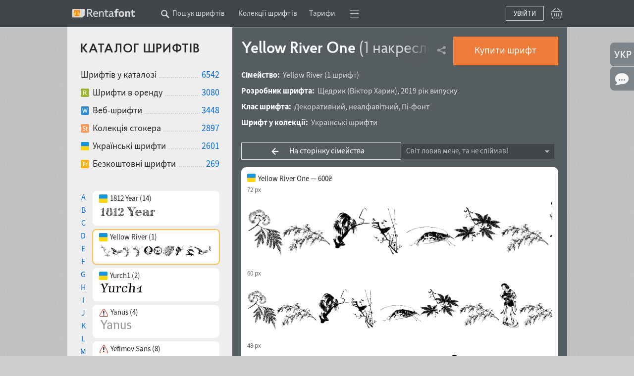

--- FILE ---
content_type: text/html; charset=utf-8
request_url: https://rentafont.com.ua/fonts/yellow-river/one
body_size: 18405
content:
<!DOCTYPE html>
<html lang="uk">
<head>
<meta http-equiv="Content-Type" content="text/html; charset=UTF-8">
<meta name="viewport" content="width=1009">
<!-- Google Tag Manager -->
<script>(function(w,d,s,l,i){w[l]=w[l]||[];w[l].push({'gtm.start':
new Date().getTime(),event:'gtm.js'});var f=d.getElementsByTagName(s)[0],
j=d.createElement(s),dl=l!='dataLayer'?'&l='+l:'';j.async=true;j.src=
'https://www.googletagmanager.com/gtm.js?id='+i+dl;f.parentNode.insertBefore(j,f);
})(window,document,'script','dataLayer','GTM-P6NW8F8');</script>
<!-- End Google Tag Manager -->
<link rel="preload" href="/stylesheets/fonts_preload.min.css" as="style" />
<link media="all" rel="Stylesheet" href="/stylesheets/fonts_preload.min.css?1690286609" type="text/css" />
<link rel="canonical" href="https://rentafont.com.ua/fonts/yellow-river/one" />
<link rel="alternate" hreflang="uk" href="https://rentafont.com.ua/fonts/yellow-river/one" />
<link rel="alternate" hreflang="en" href="https://rentafont.com/fonts/yellow-river/one" />
<link rel="alternate" hreflang="x-default" href="https://rentafont.com/fonts/yellow-river/one" />
<!--  -->
<meta property="og:url" content="https://rentafont.com.ua/fonts/yellow-river/one"/><meta property="og:image" content="https://rentafont.com.ua/uploads/10/31/96/10/YRWerb1-20-1_bigthumb.png"/><meta property="og:title" content="Yellow River One | шрифт для веб і десктоп | Rentafont"/><meta property="og:description" content="Український шрифт Yellow River One для буквиць, від Щедрик. Ліцензії: купити шрифт (усі види ліцензій) на Rentafont."/><meta name="description" content="Український шрифт Yellow River One для буквиць, від Щедрик. Ліцензії: купити шрифт (усі види ліцензій) на Rentafont."/>
<title>Yellow River One | шрифт для веб і десктоп | Rentafont</title>
<link rel="apple-touch-icon" sizes="57x57" href="/images/favicons/apple-touch-icon-57x57.png">
<link rel="apple-touch-icon" sizes="60x60" href="/images/favicons/apple-touch-icon-60x60.png">
<link rel="apple-touch-icon" sizes="72x72" href="/images/favicons/apple-touch-icon-72x72.png">
<link rel="apple-touch-icon" sizes="76x76" href="/images/favicons/apple-touch-icon-76x76.png">
<link rel="apple-touch-icon" sizes="114x114" href="/images/favicons/apple-touch-icon-114x114.png">
<link rel="apple-touch-icon" sizes="120x120" href="/images/favicons/apple-touch-icon-120x120.png">
<link rel="apple-touch-icon" sizes="144x144" href="/images/favicons/apple-touch-icon-144x144.png">
<link rel="apple-touch-icon" sizes="152x152" href="/images/favicons/apple-touch-icon-152x152.png">
<link rel="apple-touch-icon" sizes="180x180" href="/images/favicons/apple-touch-icon-180x180.png">
<link rel="icon" type="image/png" href="/images/favicons/android-chrome-192x192.png" sizes="512x512">
<link rel="icon" type="image/png" href="/images/favicons/android-chrome-192x192.png" sizes="384x384">
<link rel="icon" type="image/png" href="/images/favicons/android-chrome-192x192.png" sizes="256x256">
<link rel="icon" type="image/png" href="/images/favicons/android-chrome-192x192.png" sizes="192x192">
<link rel="icon" type="image/png" href="/images/favicons/favicon-16x16.png" sizes="16x16">
<link rel="manifest" href="/images/favicons/manifest.json">
<link rel="mask-icon" href="/images/favicons/safari-pinned-tab.svg" color="#ff7f34">
<meta name="msapplication-TileColor" content="#ff7f34">
<meta name="msapplication-TileImage" content="/images/favicons/mstile-144x144.png">
<meta name="theme-color" content="#ffffff">
<meta name="p:domain_verify" content="3c0672ba0a0b4cbfba0de3724844819a"/>
<link media="all" rel="Stylesheet" href="/stylesheets/style.min.css?1767973626" type="text/css" />
<!-- Google Identity Services SDK -->
<script src="https://accounts.google.com/gsi/client" async defer></script>
<script src="/javascripts/defaults_comp.js?1457261942" type="text/javascript"></script>
<script src="/javascripts/application.min.js?1766676194" type="text/javascript"></script>
<script src="/javascripts/autosuggest.min.js?1646993475" type="text/javascript"></script>
<script src="/javascripts/font-load.min.js?1662381491" type="text/javascript"></script>
<script src="/javascripts/facebook.min.js?1714725768" async="true" type="text/javascript"></script>
<script src="/javascripts/google.min.js?1763723043" async="true" type="text/javascript"></script>
<script>
tran_new_password =                 'Новий пароль';
tran_new_password_confirm =         'Підтвердження пароля';
tran_show_actions =                 'показати дії';
tran_hide_actions =                 'приховати дії';
tran_change =                       'поміняти';
tran_close =                        'Згорнути';
tran_read_more =                    'Детальніше';
tran_reveal =                       'Розгорнути';
tran_hide =                         'Сховати';
tran_hide_small =                   'Сховати';
tran_show_small =                   'Показати';
tran_other =                        'Інші';
tran_from =                         'з';
tran_typefaces =                    'накреслень';
tran_find_similar =                 'Знайти схожі';
tran_agent_not_downloaded =         'Програма не завантажена';
tran_agent_not_running =            'Rentafont Agent не запущено, перевірка через';
tran_check_now =                    'Перевірити зараз';
tran_agent_works =                  'Rentafont Agent працює';
tran_select_font =                  'Обрати шрифт';
tran_add_to_project =               'Додати у проєкт';
tran_cancel_selection =             'Скасувати';
tran_cancel_all =                   'Скасувати усі';
tran_cancel_family =                'Скасувати сімейство';
tran_choose_all =                   'Обрати всі шрифти';
tran_choose_family =                'Обрати сімейство';
tran_add_pair =                     'Обрати пару';
tran_cancel_pair =                  'Скасувати';
tran_economy_word =                 'економії';
tran_credits =                      'Кредитів';
tran_one_credit =                   '1 Кредит';
tran_seconds =                      'сек.';
tran_tarrifs_incorrect_dollars =    'Число кредитів не може бути менше';
tran_tarrifs_incorrect_credits =    'Сума не може бути менше';
tran_tarrifs_incorrect_data =       'Невірний формат введених даних';
tran_desktop_rent_mini_text =       'Орендувати';
tran_web_rent_mini_text =           'Замовити рахунок';
tran_download_font_link_mini_text = 'Скачати';
tran_download_font_link_big_text =  'Скачати безкоштовно шрифт';
tran_buy_rent_mini_text =           'Купити';
tran_search_timer_text =            'Щоб показати шрифти зараз натисніть <b>Enter</b>.';
tran_found_text =                   'Знайдено:';
tran_fonts_text =                   'шрифтів';
tran_show_text =                    'Показати шрифти';
tran_count_is_zero_start =          'Не знайдено шрифтів за запитом';
tran_count_is_zero_end   =          'Відредагуйте запит будь ласка';
tran_limit_expired =                'Перевищено ліміт';
tran_user_web_fonts =               'веб-шрифтів у користувача.';
tran_left =                         'залишилося';
tran_fonts =                        'шрифта';
tran_selected =                     'Обрано';
tran_error_msg_url =                'Невірний URL';
tran_error_msg_url_limit =          'Url ліміт';
tran_of =                           'з';
tran_reduction =                    'Ваша знижка';
tran_reduction2 =                   'Знижка';
tran_week =                         'тижнів';
tran_day =                          'Днів';
tran_hour =                         'Годин';
tran_add_card =                     'Додати у кошик';
tran_add_card_fonts =               'накреслень';
tran_to_pay =                       'До сплати';
tran_price =                        'Ціна';
tran_buy_rent =                     'Орендувати&thinsp;/&thinsp;Купити';
tran_save_to_project =              'Зберегти у проєкт';
tran_select_fonts =                 'Змінити';
tran_show_big =                     'Обрати';
tran_show_other_license_cart =      'Інше';
tran_desktop_br_all_fonts =         'Орендувати';
tran_web_br_all_fonts =             'Підключити веб-шрифти';
tran_buy_br_all_fonts =             'Купити ліцензію на';
tran_desktop_br_family =            'Арендовать щрифты';
tran_web_br_family =                'Підключити на сайт веб-шрифти';
tran_buy_br_family =                'Купити ліцензію на шрифти';
tran_desktop_br_single_font =       'Орендувати шрифт';
tran_web_br_single_font =           'Підключити на сайт веб-шрифт';
tran_buy_br_single_font =           'Купити шрифт';
tran_font_sigle_count =             'накреслення';
tran_font_some_count =              'накреслення';
tran_font_lot_count =               'накреслень';
tran_product_sigle_count =          'товар';
tran_product_some_count =           'товари';
tran_product_lot_count =            'товарів';
tran_min_price_from =               'від&nbsp;';
tran_clear_cart_question =          'Очистити кошик?';
tran_pl_user_err_msg =              'Заповніть усі поля кінцевого користувача';
tran_pl_entity_user_err_msg =       'Заповніть усі поля юридичної особи';
tran_pl_payer_err_msg =             'Заповніть усі поля платника';
tran_pl_terms_err_msg =             'Ви не підтвердили згоду з умовами угод';
tran_manager_price_inform =         'після узгодження';
tran_single_btn_text_buy =          'Купити шрифт';
tran_clip_title =                   'Скачування зразка (ваш браузер не може копіювати)';
tran_languages_filter_t1 =          'Щоб знайти шрифти з підтримкою інших мов, <b>пишіть у рядок текстового пошуку</b>, наприклад';
tran_languages_filter_t2 =          '«Грузинська мова»';
tran_browser_variable_notice =      'Схоже, ваш браузер не підтримує варіативні веб-шрифти. Спробуйте встановити версію, яка їх підтримує. Останні версії Chrome працюють добре навіть у старих операційних системах';
tran_btn_landing_font_remove =      'Видалити з добірки';
tran_btn_landing_font_add =         'Додати у добірку';
tran_contry_select =                'Введіть назву країни';
tran_field_required =               '&nbsp;';
tran_field_fullname =               ': введіть ім\'я та прізвище';
tran_field_select_country =         '&nbsp;';
tran_field_address =                '&nbsp;';
tran_field_company_name =           '&nbsp;';
tran_field_address_min_words =      ': вкажіть коректну адресу';
tran_field_user_terms =             'Умови користування';
tran_field_user_full_name =         'Повне ім\'я користувача';
tran_field_user_country =           'Країна користувача';
tran_field_user_address =           'Адреса користувача';
tran_field_company_name_label =     'Назва компанії';
tran_field_company_country =        'Країна компанії';
tran_field_company_address =        'Адреса компанії';
tran_field_payer_full_name =        'Повне ім\'я платника';
tran_field_payer_country =          'Країна платника';
tran_field_payer_address =          'Адреса платника';
tran_payment_limit =                'Оплата від $1 доступна через plata by mono';
tran = '';
</script>
<script>
user_login = false;
pre_search_url = '';
</script>
<script type="application/ld+json">{"@id":"https://rentafont.com/fonts/yellow-river/one","url":"https://rentafont.com/fonts/yellow-river/one","additionalProperty":[{"@type":"PropertyValue","value":"1","name":"Language support count"},{"@type":"PropertyValue","value":"English","name":"Top Supported Languages"},{"@type":"PropertyValue","value":"Static font style","name":"fontVariability"}],"countryOfOrigin":{"@type":"Country","name":"Ukraine"},"@context":"https://schema.org","description":"Ukrainian font Yellow River One for drop caps, from Щедрик. Licensing options: buy font on Rentafont.","@type":["Product","DigitalDocument"],"seller":{"@type":"Organization","name":"Rentafont"},"offers":[{"description":"Pay once perpetual desktop font license. Install fonts on computers, create designs, unlimited print, logotypes, posts, video, reels, stories and tiktoks. From 5 computers with upgrade options. For Apps, ePub, Webfonts, etc — separate licenses required.","@type":"Offer","priceSpecification":{"@type":"PriceSpecification","priceCurrency":"USD","minPrice":15},"availability":"https://schema.org/InStock","name":"Desktop Font License","price":15,"priceCurrency":"USD"},{"description":"Custom licenses: mobile apps and video games, interactive online advertising, e-publications, server deployment, film/TV, OEM, corporate unlimited, legalization of usage.","@type":"Offer","name":"Other Licenses","priceCurrency":"USD"}],"brand":{"@type":"Brand","name":"Щедрик"},"image":["https://rentafont.com/uploads/26/83/50/80/SC_YR_N_1_78.png","https://rentafont.com/uploads/10/31/96/10/YRWerb1-20-1_hugehumb.png","https://rentafont.com/uploads/10/31/96/14/YRWerb1-20-2_hugehumb.png"],"creator":{"@type":"Person","name":"Viktor Kharyk"},"name":"Yellow River One","productGroupID":"Yellow River","category":"Typography/Fonts"}</script>
</head>
<body class="fonts_page_body " id="site_body" data-is-mobile-agent="false">
<!-- Google Tag Manager (noscript) -->
<noscript><iframe src="https://www.googletagmanager.com/ns.html?id=GTM-P6NW8F8"
height="0" width="0" style="display:none;visibility:hidden"></iframe></noscript>
<!-- End Google Tag Manager (noscript) -->
<div id="wrap">
<div class="toppanel " id="toppanel">
<div class="container_12 logged_out">
<div class="fl logo_cnt grid_2" id="top_logo">
<div class="logo_wrap">
<a href="/" class="logo fl"></a>
</div>
</div>
<div class="topmenu grid_8 ">
<div class="topmenu_wrap">
<div class="search_additional_menu topmenu in_menu w1009" id="top_search_additional_menu">
<div class="sam_search hide" id="search_topmenu">
<form action="/search" method="post" onsubmit="new Ajax.Request('/search', {asynchronous:true, evalScripts:true, parameters:Form.serialize(this)}); return false;" id="search_form_sam">
<input placeholder="Введіть запит" value="" maxlength="70" class="search_home" name="options[search_sam_input]" onkeydown="topSearchOnEnter(event)" id="options[search_sam_input]" type="text" />
<input value="1" name="redirect_to_pre_search" id="redirect_to_pre_search" type="hidden" />
<input class="submit_sam_search" type="submit" onclick="topSearchOnSubmit();">
<script type="text/javascript">
new bsn.AutoSuggest('options[search_sam_input]', {varname: "suggest", json: true, maxresults: 20, timeout: 10000, delay: 200, callback: function(data){showPreSearchInputSearch(data);}, noresults: "", mass_autosuggest: 1, offsety: -1, script: "/application/suggest?"});
</script>
</form>
</div>
<span class="wrap_link" id="search_text_button" onclick="changeSmtFocus(event)">
<span class="topmenu_link ">
Пошук шрифтів
<span class="search_text_button_icon" onclick=""></span>
</span>
</span>
</div>
<span class='menu_links'><span class='wrap_link' id=''><a href="/font_collections" class="" id="">Колекції шрифтів</a></span><span class='wrap_link' id='wrap_tariffs_link_topmenu'><a href="/tariffs" onclick="" class="" id="tariffs_link_topmenu">Тарифи</a></span></span>
<div class="compact_top_panel">
<div class="compact_panel" id="compact_panel_button" onclick="compactPanelInit();">
<span class="hbg wrap_link"></span>
</div>
<div class="user_menu" id="compact_menu" style="display: none;">
<a href="/search" class=""><span>Пошук шрифтів</span></a><a href="/font_collections" class=""><span>Колекції шрифтів</span></a><a href="/fonts" class=""><span>Каталог шрифтів A-Z</span></a><a href="/foundries" class=""><span>Автори і студії</span></a><a href="/tariffs" class=""><span>Ціна оренди шрифтів</span></a><a href="/subscriptions" class=""><span>Ціна підписок на шрифти</span></a><a href="/special-offers" class=""><span>Знижки на шрифти</span></a><a href="/blog" class=""><span>Блог Rentafont</span></a><a href="/help" class=""><span>FAQ та інформація</span></a><a href="/agent" class=""><span>Rentafont Agent</span></a>
</div>
</div>
</div>
</div>
<div class="buttonslogareg grid_2">
<div class="cartlg">
<div class="cart_indicator " id="cart_indicator"></div>
<div class="down_menu_wrap cart_indicator_info hide" id="cart_indicator_info">
<div class="down_arrow"></div>
<div class="down_menus" id="cart_info"></div>
</div>
<div class="down_menu_wrap cart_add_product_info hide" id="cart_add_product_info">
<div class="down_arrow"></div>
<div class="down_menus" id="cart_add_product_info_body">
Товари додані у кошик
</div>
</div>
<script>
function showCardInit() {
var cart_indicator = $("cart_indicator");
if (cart_indicator) {
cart_indicator.observe('click', function(e) {
var element = event.target ? event.target : event.toElement;
element.addClassName("event_disabled");
setTimeout(function() {
element.removeClassName("event_disabled");
}, 1000);
showCard();
});
cart_indicator.observe('mouseout', function(e) {
cartInfoHide(e);
});
cart_indicator.observe('mouseover', function(e) {
loadCartInfo();;
});
}
}
showCardInit();
</script>
</div>
<a class="" onclick="new Ajax.Request('/users/register_and_login/login', {asynchronous:true, evalScripts:true}); return false;" href="#" id="login_btn">Увійти</a>
</div>
</div>
<script>
// setFocusSearch();
var isSafari = !!navigator.userAgent.match(/Version\/[\d\.]+.*Safari/);
var iOS = /iPad|iPhone|iPod/.test(navigator.userAgent) && !window.MSStream;
if (isSafari && iOS) {
// You are using Safari on iOS
} else if(isSafari) {
// You are using Safari on iOS
} else {
// You are using another browser
topHeadMove();
}
</script>
</div>
<div id="main">
<table class="bars"><tr>
<td class="light_bar" id="fonts_family_side">
<div id="fonts_family_side_wrap">
<div id="fonts_family_side_body">
<h2 class="search_title" id="family_title">Каталог шрифтів</h2>
<div class="catalog_info">
<ul class="solutions new_type no_bac">
<li>
<h3>Шрифтів у каталозі</h3>
<a href="/search">6542</a>
</li>
<li>
<a href="/search?options[ready_to_rent]=true" class="rent"></a><h3>Шрифти в оренду</h3>
<a href="/search?options[ready_to_rent]=true">3080</a>
</li>
<li>
<a href="/search?options[webfonts]=true" class="web"></a><h3>Веб-шрифти</h3>
<a href="/search?options[webfonts]=true">3448</a>
</li>
<li>
<a href="/search?options[stock]=true" class="stock"></a><h3>Колекція стокера</h3>
<a href="/search?options[stock]=true">2897</a>
</li>
<li>
<a href="https://rentafont.com.ua/search/filter-shryfty-ukrainskykh-dyzaineriv" class="ukrainian"></a><h3>Українські шрифти</h3>
<a href="https://rentafont.com.ua/search/filter-shryfty-ukrainskykh-dyzaineriv">2601</a>
</li>
<li>
<a href="/search?options[free]=true" class="free"></a><h3>Безкоштовні шрифти</h3>
<a href="/search?options[free]=true">269</a>
</li>
<!--
<li>
<a href="/search?options[promo]=true" class="promo"></a></a><span></span>
<a href="/search?options[promo]=true"></a>
</li>
-->
</ul>
</div>
<div class="family_items">
<div class="handlist">
<span class="lks " onclick="changeHandList('A')">A</span>
<span class="lks " onclick="changeHandList('B')">B</span>
<span class="lks " onclick="changeHandList('C')">C</span>
<span class="lks " onclick="changeHandList('D')">D</span>
<span class="lks " onclick="changeHandList('E')">E</span>
<span class="lks " onclick="changeHandList('F')">F</span>
<span class="lks " onclick="changeHandList('G')">G</span>
<span class="lks " onclick="changeHandList('H')">H</span>
<span class="lks " onclick="changeHandList('I')">I</span>
<span class="lks " onclick="changeHandList('J')">J</span>
<span class="lks " onclick="changeHandList('K')">K</span>
<span class="lks " onclick="changeHandList('L')">L</span>
<span class="lks " onclick="changeHandList('M')">M</span>
<span class="lks " onclick="changeHandList('N')">N</span>
<span class="lks " onclick="changeHandList('O')">O</span>
<span class="lks " onclick="changeHandList('P')">P</span>
<span class="lks " onclick="changeHandList('Q')">Q</span>
<span class="lks " onclick="changeHandList('R')">R</span>
<span class="lks " onclick="changeHandList('S')">S</span>
<span class="lks " onclick="changeHandList('T')">T</span>
<span class="lks " onclick="changeHandList('U')">U</span>
<span class="lks " onclick="changeHandList('V')">V</span>
<span class="lks " onclick="changeHandList('W')">W</span>
<span class="lks " onclick="changeHandList('X')">X</span>
<span class="lks current" onclick="changeHandList('Y')">Y</span>
<span class="lks " onclick="changeHandList('Z')">Z</span>
</div>
<div class="family_list">
<div class="font_family_item " onclick="showLoadAnimation(this); changeFont('/fonts/1812-year', event)" >
<p>
<span class="collected_types">
<span class='ukrainian'></span>
</span>
<span class="collected_family_name">
1812 Year (14)
</span>
</p>
<div class="sample">
<img src="/uploads/20/09/57/82/AP_1812_18.png?1635251073" alt="AP_1812_18" loading="lazy" />
</div>
</div>
<div class="font_family_item active " onclick="showLoadAnimation(this); changeFont('/fonts/yellow-river', event)" >
<p>
<span class="collected_types">
<span class='ukrainian'></span>
</span>
<span class="collected_family_name">
Yellow River (1)
</span>
</p>
<div class="sample">
<img src="/uploads/10/31/95/35/SC_YR_18.png?1579101616" alt="SC_YR_18" loading="lazy" />
</div>
</div>
<div class="font_family_item " onclick="showLoadAnimation(this); changeFont('/fonts/yurch1', event)" >
<p>
<span class="collected_types">
<span class='ukrainian'></span>
</span>
<span class="collected_family_name">
Yurch1 (2)
</span>
</p>
<div class="sample">
<img src="/uploads/65/38/00/0/SC_YUR1_18.png?1525610893" alt="SC_YUR1_18" loading="lazy" />
</div>
</div>
<div class="font_family_item blf_blocked" onclick="showLoadAnimation(this); changeFont('/fonts/yanus', event)" >
<p>
<span class="collected_types">
<span class='blf'></span>
</span>
<span class="collected_family_name">
Yanus (4)
</span>
</p>
<div class="sample">
<img src="/uploads/13/45/15/22/PT_YNS_18.png?1613001811" alt="PT_YNS_18" loading="lazy" />
</div>
</div>
<div class="font_family_item blf_blocked" onclick="showLoadAnimation(this); changeFont('/fonts/yefimov-sans', event)" >
<p>
<span class="collected_types">
<span class='blf'></span>
</span>
<span class="collected_family_name">
Yefimov Sans (8)
</span>
</p>
<div class="sample">
<img src="/uploads/13/71/36/28/PT_YFS_18.png?1614009324" alt="PT_YFS_18" loading="lazy" />
</div>
</div>
<div class="font_family_item blf_blocked" onclick="showLoadAnimation(this); changeFont('/fonts/yefimov-serif', event)" >
<p>
<span class="collected_types">
<span class='blf'></span>
</span>
<span class="collected_family_name">
Yefimov Serif (8)
</span>
</p>
<div class="sample">
<img src="/uploads/13/71/36/24/PT_YFR_18.png?1614009309" alt="PT_YFR_18" loading="lazy" />
</div>
</div>
<div class="font_family_item blf_blocked" onclick="showLoadAnimation(this); changeFont('/fonts/yess', event)" >
<p>
<span class="collected_types">
<span class='blf'></span>
</span>
<span class="collected_family_name">
Yess (2)
</span>
</p>
<div class="sample">
<img src="/uploads/87/58/10/PT_YES_18.png?1484824442" alt="PT_YES_18" loading="lazy" />
</div>
</div>
</div>
</div>
</div>
</div>
</td>
<td class="dark_bar dbw_hset_td">
<div class="font_info single_font_info ">
<div class="font_title ft_new">
<div class="title_wrap">
<h1>
Yellow River One
<span class="fonts_count">(1 накреслення)</span>
</h1>
</div>
<div style="position: relative;">
<div class="down_menu_wrap panel_reminder hide" id="rent_buy_family">
<div class="close_button" onclick="dropMenuClose(); event.stop();"></div>
<div class="down_arrow"></div>
<div class="down_menus" id="action_notify">
Щоб це зробити треба увійти до свого облікового запису. Якщо у вас немає акаунта, <b>зареєструйтеся</b>.
<div class="buttons_div">
<a class="orange_button" onclick="event.stop(); dropMenuClose(); new Ajax.Request('/users/register_and_login/login', {asynchronous:true, evalScripts:true}); return false;" href="#">Увійти</a>
<a class="orange_button" onclick="event.stop(); dropMenuClose(); new Ajax.Request('/users/register_and_login/register', {asynchronous:true, evalScripts:true}); return false;" href="#">Зареєструватися</a>
</div>
</div>
</div>
<div class="rent_buy_font">
<a class="orange" onclick="buyLicense(4883); showLoadAnimation(this, 'button_loading'); return false;" href="#" id="rent_buy_family_btn">Купити шрифт</a>
</div>
</div>
<div class="fonts_share_link">
<span onclick="new Ajax.Request('/fonts/share?share_description=%D0%A3%D0%BA%D1%80%D0%B0%D1%97%D0%BD%D1%81%D1%8C%D0%BA%D0%B8%D0%B9+%D1%88%D1%80%D0%B8%D1%84%D1%82+Yellow+River+One+%D0%B4%D0%BB%D1%8F+%D0%B1%D1%83%D0%BA%D0%B2%D0%B8%D1%86%D1%8C%2C+%D0%B2%D1%96%D0%B4+%D0%A9%D0%B5%D0%B4%D1%80%D0%B8%D0%BA.+%D0%9B%D1%96%D1%86%D0%B5%D0%BD%D0%B7%D1%96%D1%97%3A+%D0%BA%D1%83%D0%BF%D0%B8%D1%82%D0%B8+%D1%88%D1%80%D0%B8%D1%84%D1%82+%28%D1%83%D1%81%D1%96+%D0%B2%D0%B8%D0%B4%D0%B8+%D0%BB%D1%96%D1%86%D0%B5%D0%BD%D0%B7%D1%96%D0%B9%29+%D0%BD%D0%B0+Rentafont.', {asynchronous:true, evalScripts:true})" class="transparent_massage top_paginate_share like_link"></span>
</div>
</div>
<div>
<b>Сімейство:</b> Yellow River <span class='fonts_count'><a href="/search?options%5Bsearch%5D=Yellow+River">(1 шрифт)</a></span>
</div>
<div class="desg_inline">
<b>Розробник шрифта: </b><div class='key_links'><a href='/search/index/?current_search_tab=by_history&options[foundry]=%D0%A9%D0%B5%D0%B4%D1%80%D0%B8%D0%BA' target='' class='' title='шрифти&nbsp;Щедрик'>Щедрик</a></div> (<div class='key_links'><a href='/search/index/?current_search_tab=by_history&options[designers]=%D0%92%D1%96%D0%BA%D1%82%D0%BE%D1%80+%D0%A5%D0%B0%D1%80%D0%B8%D0%BA' target='' class='' title='шрифти&nbsp;Віктор Харик'>Віктор Харик</a></div>), <div class='key_links'><a href='/search/index/?current_search_tab=by_history&options[release_years][min]=2019+%D1%80%D1%96%D0%BA+%D0%B2%D0%B8%D0%BF%D1%83%D1%81%D0%BA%D1%83&options[release_years][max]=2019+%D1%80%D1%96%D0%BA+%D0%B2%D0%B8%D0%BF%D1%83%D1%81%D0%BA%D1%83' target='' class='' title='2019 рік випуску'>2019 рік випуску</a></div>
</div>
<div><b>Клас шрифта: </b>
<div class='key_links'><a href='/search/index/?options[search]=%D0%94%D0%B5%D0%BA%D0%BE%D1%80%D0%B0%D1%82%D0%B8%D0%B2%D0%BD%D0%B8%D0%B9' target='' class='' title='шрифти&nbsp;Декоративний'>Декоративний</a>, <a href='/search/index/?options[search]=%D0%BD%D0%B5%D0%B0%D0%BB%D1%84%D0%B0%D0%B2%D1%96%D1%82%D0%BD%D0%B8%D0%B9' target='' class='' title='шрифти&nbsp;неалфавітний'>неалфавітний</a>, <a href='/search/index/?options[search]=%D0%9F%D1%96-%D1%84%D0%BE%D0%BD%D1%82' target='' class='' title='шрифти&nbsp;Пі-фонт'>Пі-фонт</a></div>
</div>
<div>
<b>Шрифт у колекції:</b> <a href="https://rentafont.com.ua/search/filter-shryfty-ukrainskykh-dyzaineriv">Українські шрифти</a>
</div>
</div>
<div class="filters single_font" id="fonts_family_select">
<div class="fl" id="ls_buttons">
<div class="blue_button list_buttons_with_text list_buttons left_arrow back_to_famly" onclick="showLoadAnimation(this, 'list_buttons_loading'); changeFont('/fonts/yellow-river', event);" title="На сторінку сімейства">На сторінку сімейства</div>
</div>
<input value="56" class="hidden_options" name="font_size" id="font_size" type="text" />
<input name="single_font_page" id="single_font_page" type="hidden" />
<div class="filter_by_text" id="filter_by_text">
<div class='filter width_270_fl' id="filter_title" title="Приклад тексту зразка">
<div class='field' id="field_select" onclick="editCustomText();">Світ ловив мене, та не спіймав!</div>
<div class='button' id="filter_button_list" onclick="filterSelecterManage(this.up('.filter'))"></div>
<div class='list' id='list'>
<div class='user_value' id='select_item_0'> 
<input onkeypress="setEnteredText(event, false);" placeholder="Введіть свій зразок" value="" maxlength="30" name="self_entered_text" onblur="fontLoad(); setFontsVariableTextReload(); setCustomText(); editCustomTextHide();" onkeydown="currentFormElementId(this)" id="self_entered_text" type="text" />
</div>
<div class='item' id='select_item_0_0' pangram_sub_index='0' custom_pangram_id='0' onclick="selectSample('0', 'Назва накреслення', this)">
<span>Назва накреслення</span>
</div>
<div class='item' id='select_item_1_0' pangram_sub_index='0' custom_pangram_id='1' onclick="selectSample('1', 'Съешь еще этих мягких французских булок да выпей же чаю', this)">
<span>Съешь еще этих мягких французских булок да выпей же чаю</span>
</div>
<div class='item' id='select_item_2_0' pangram_sub_index='0' custom_pangram_id='2' onclick="selectSample('2', 'The quick brown fox jumps over the lazy dog', this)">
<span>The quick brown fox jumps over the lazy dog</span>
</div>
<div class='item' id='select_item_3_0' pangram_sub_index='0' custom_pangram_id='3' onclick="selectSample('3', 'АаБбВвГгДдЕеЁёЖжЗзИиЙйКкЛлМмНнОоПпРрСсТтУуФфХхЦцЧчШшЩщЪъЫыЬьЭэЮюЯя', this)">
<span>АаБбВвГгДдЕеЁёЖжЗзИиЙйКкЛлМмНнОоПпРрСсТтУуФфХхЦцЧчШшЩщЪъЫыЬьЭэЮюЯя</span>
</div>
<div class='item' id='select_item_4_0' pangram_sub_index='0' custom_pangram_id='4' onclick="selectSample('4', 'AaBbCcDdEeFfGgHhIiJjKkLlMmNnOoPpQqRrSsTtUuVvWwXxYyZz', this)">
<span>AaBbCcDdEeFfGgHhIiJjKkLlMmNnOoPpQqRrSsTtUuVvWwXxYyZz</span>
</div>
<div class='item' id='select_item_5_0' pangram_sub_index='0' custom_pangram_id='5' onclick="selectSample('5', 'Єхидна, ґава, їжак ще й шиплячі плазуни бігцем форсують Янцзи.', this)">
<span>Єхидна, ґава, їжак ще й шиплячі плазуни бігцем форсують Янцзи.</span>
</div>
<div class='item' id='select_item_6_0' pangram_sub_index='0' custom_pangram_id='6' onclick="selectSample('6', 'Гагарин Юрий Алексеевич — семейный психолог', this)">
<span>Гагарин Юрий Алексеевич — семейный психолог</span>
</div>
<div class='item' id='select_item_7_0' pangram_sub_index='0' custom_pangram_id='7' onclick="selectSample('7', '1234567890, $99-30% АКЦИЯ! ЦЕНА: WC Open', this)">
<span>1234567890, $99-30% АКЦИЯ! ЦЕНА: WC Open</span>
</div>
<div class='item' id='select_item_8_0' pangram_sub_index='0' custom_pangram_id='8' onclick="selectSample('8', 'Світ ловив мене, та не спіймав!', this)">
<span>Світ ловив мене, та не спіймав!</span>
</div>
<div class='item' id='select_item_120_0' pangram_sub_index='0' custom_pangram_id='120' onclick="selectSample('120', 'День Автономної Республіки Крим', this)">
<span>День Автономної Республіки Крим</span>
</div>
<div class='item' id='select_item_121_0' pangram_sub_index='0' custom_pangram_id='121' onclick="selectSample('121', 'Мiжнародний День Обiймiв', this)">
<span>Мiжнародний День Обiймiв</span>
</div>
<div class='item' id='select_item_122_0' pangram_sub_index='0' custom_pangram_id='122' onclick="selectSample('122', 'День Соборності України ', this)">
<span>День Соборності України </span>
</div>
<div class='item' id='select_item_123_0' pangram_sub_index='0' custom_pangram_id='123' onclick="selectSample('123', 'День Ручного Письма', this)">
<span>День Ручного Письма</span>
</div>
<div class='item' id='select_item_125_0' pangram_sub_index='0' custom_pangram_id='125' onclick="selectSample('125', 'День Студента (Тетянин День)', this)">
<span>День Студента (Тетянин День)</span>
</div>
<div class='item' id='select_item_127_0' pangram_sub_index='0' custom_pangram_id='127' onclick="selectSample('127', 'День Народження Льюїса Керролла', this)">
<span>День Народження Льюїса Керролла</span>
</div>
<div class='item' id='select_item_128_0' pangram_sub_index='0' custom_pangram_id='128' onclick="selectSample('128', 'День пам\'яті жертв Голокосту', this)">
<span>День пам'яті жертв Голокосту</span>
</div>
<div class='item' id='select_item_130_0' pangram_sub_index='0' custom_pangram_id='130' onclick="selectSample('130', 'Щасливого Геловіну! (у січні)', this)">
<span>Щасливого Геловіну! (у січні)</span>
</div>
<div class='item' id='select_item_131_0' pangram_sub_index='0' custom_pangram_id='131' onclick="selectSample('131', 'День Ювеліра', this)">
<span>День Ювеліра</span>
</div>
<div class='item' id='select_item_133_0' pangram_sub_index='0' custom_pangram_id='133' onclick="selectSample('133', 'День Бабака 2 лютого', this)">
<span>День Бабака 2 лютого</span>
</div>
<div class='item' id='select_item_135_0' pangram_sub_index='0' custom_pangram_id='135' onclick="selectSample('135', '4 лютого День Українського Шрифтороба', this)">
<span>4 лютого День Українського Шрифтороба</span>
</div>
<div class='item' id='select_item_145_0' pangram_sub_index='0' custom_pangram_id='145' onclick="selectSample('145', 'З Днем Cвятого Валентина!', this)">
<span>З Днем Cвятого Валентина!</span>
</div>
<div class='item' id='select_item_151_0' pangram_sub_index='0' custom_pangram_id='151' onclick="selectSample('151', 'День посадки Perseverance', this)">
<span>День посадки Perseverance</span>
</div>
<div class='item' id='select_item_158_0' pangram_sub_index='0' custom_pangram_id='158' onclick="selectSample('158', 'З днем народження!', this)">
<span>З днем народження!</span>
</div>
<div class='item' id='select_item_455_0' pangram_sub_index='0' custom_pangram_id='455' onclick="selectSample('455', 'Цей день настав!', this)">
<span>Цей день настав!</span>
</div>
</div>
<input type='hidden' id='sample_text' value='8' name='sample_text' custom_text="false" />
</div>
</div>
<script>
function selectSample(index, sample, element){
var selecters = $('list').select('.item');
var sample_text = $("sample_text");
selecters.each(function(e) {
e.removeClassName('active');
});
element.addClassName("active");
currentFormElementId($('filter_by_text'));
safetyElementValueSet('self_entered_text', '');
setFilterValue(index, sample, 'sample_text');
sample_text.setAttribute("custom_text", false);
reloadImages(element);
setFontsVariableTextReload();
window.history.pushState(null, '', window.location.pathname);
}
</script>
</div>
<div class="font_family_infopage_section"><div class="font_family single_font_section infopage main_fonts" id="fonts_100818">
<div class="selected_fonts">
<div id="add_to_project">
<a class="add_to_project_bak" href="#">
<div id="btn_project_actions" title="" class="btn_project_action blue_button" onclick="panelAddFont(true, event, this); changeTextSelectFontsButton();">
Обрати шрифт
</div>
</a>
<span id="btn_single_rent_buy" class="rent_buy_font" style="display: none;">Орендувати&thinsp;/&thinsp;Купити</span>
<span id="btn_single_rent_buy_download_free" class="rent_buy_font download_free" style="display: none;">Скачати шрифт</span>
<span id="btn_single_font_clip" class=""></span>
<div class="notice fonts_index hide" id="register_reminder_font_download">
<div class="notice_arrow"></div>
<div class="notice_close" onclick="noticeClose(); event.stop();"></div>
<div class="notice_texts" id="action_notify">
Щоб це зробити треба увійти до свого облікового запису. Якщо у вас немає акаунта, <b>зареєструйтеся</b>.
</div>
<div class="notice_butto">
<a class="orange_button" onclick="event.stop(); dropMenuClose(); new Ajax.Request('/users/register_and_login/login', {asynchronous:true, evalScripts:true}); return false;" href="#">Увійти</a>
<a class="orange_button" onclick="event.stop(); dropMenuClose(); new Ajax.Request('/users/register_and_login/register', {asynchronous:true, evalScripts:true}); return false;" href="#">Зареєструватися</a>
</div>
</div>
</div>
<input value="4883" name="font_id" id="font_id" type="hidden" />
<div id="font_4883" class="font_simple ua_font " rf_sale="true" alter_sale="" onMouseOver="addFontToProjectShow(this, 4883, 100818, 560, false);" single_font="true">
<div id="loader_font_4883" class="indicators"></div>
<div class="collected_font_info">
<span class="font_family_header">
<p class="font_signle_types">
<span class="collected_types">
<span class='ukrainian'></span>&nbsp;
</span>
</p>
<span class="fs_left">
<span class="family_name_title">
Yellow River One &mdash; 600₴
</span>
</span>
</span>
</div>
<span class="collected_types hide">
<span class='ukrainian'></span>
</span>
<div class="image_item tro_img image_item_72" scale="0.92">
<p class="font_type "></p>
<p class="font_size_sample">
72 px   
</p>
<div class="clear" style="max-height: 147.2px; ">
<img src="/uploads/26/83/51/04/SC_YR_N_9_78.png?1753224728" style="transform: scale(0.92, 0.92); -webkit-transform: scale(0.92, 0.92); -ms-transform: scale(0.92, 0.92); margin-left: -94.6800000000001px" alt="SC_YR_N_9_78" id="4883" />
</div>
</div>
<div class="image_item tro_img image_item_60" scale="0.77">
<p class="font_type "></p>
<p class="font_size_sample">
60 px   
</p>
<div class="clear" style="max-height: 123.2px; ">
<img src="/uploads/26/83/51/04/SC_YR_N_9_78.png?1753224728" style="transform: scale(0.77, 0.77); -webkit-transform: scale(0.77, 0.77); -ms-transform: scale(0.77, 0.77); margin-left: -272.205px" alt="SC_YR_N_9_78" id="4883" />
</div>
</div>
<div class="image_item tro_img image_item_48" scale="0.62">
<p class="font_type "></p>
<p class="font_size_sample">
48 px   
</p>
<div class="clear" style="max-height: 99.2px; ">
<img src="/uploads/26/83/51/04/SC_YR_N_9_78.png?1753224728" style="transform: scale(0.62, 0.62); -webkit-transform: scale(0.62, 0.62); -ms-transform: scale(0.62, 0.62); margin-left: -449.73px" alt="SC_YR_N_9_78" id="4883" />
</div>
</div>
<div class="image_item tro_img image_item_36" scale="0.46">
<p class="font_type "></p>
<p class="font_size_sample">
36 px   
</p>
<div class="clear" style="max-height: 73.6px; ">
<img src="/uploads/26/83/51/04/SC_YR_N_9_78.png?1753224728" style="transform: scale(0.46, 0.46); -webkit-transform: scale(0.46, 0.46); -ms-transform: scale(0.46, 0.46); margin-left: -639.09px" alt="SC_YR_N_9_78" id="4883" />
</div>
</div>
<div class="image_item tro_img image_item_24" scale="0.31">
<p class="font_type "></p>
<p class="font_size_sample">
24 px   
</p>
<div class="clear" style="max-height: 49.6px; ">
<img src="/uploads/26/83/51/04/SC_YR_N_9_78.png?1753224728" style="transform: scale(0.31, 0.31); -webkit-transform: scale(0.31, 0.31); -ms-transform: scale(0.31, 0.31); margin-left: -816.615px" alt="SC_YR_N_9_78" id="4883" />
</div>
</div>
<div class="image_item tro_img image_item_16" scale="0.21">
<p class="font_type "></p>
<p class="font_size_sample">
16 px   
</p>
<div class="clear" style="max-height: 33.6px; ">
<img src="/uploads/26/83/51/04/SC_YR_N_9_78.png?1753224728" style="transform: scale(0.21, 0.21); -webkit-transform: scale(0.21, 0.21); -ms-transform: scale(0.21, 0.21); margin-left: -934.965px" alt="SC_YR_N_9_78" id="4883" />
</div>
</div>
</div>
</div>
<div class="font_full_info">
<div class="used_projects">
<div class="mb_12">
<div id="ca-buttons" class="">
<div class="ca-fonts-button">
<div style="position: relative;">
<div class="down_menu_wrap panel_reminder hide" id="rent_buy_font">
<div class="close_button" onclick="dropMenuClose(); event.stop();"></div>
<div class="down_arrow"></div>
<div class="down_menus" id="action_notify">
Щоб це зробити треба увійти до свого облікового запису. Якщо у вас немає акаунта, <b>зареєструйтеся</b>.
<div class="buttons_div">
<a class="orange_button" onclick="event.stop(); dropMenuClose(); new Ajax.Request('/users/register_and_login/login', {asynchronous:true, evalScripts:true}); return false;" href="#">Увійти</a>
<a class="orange_button" onclick="event.stop(); dropMenuClose(); new Ajax.Request('/users/register_and_login/register', {asynchronous:true, evalScripts:true}); return false;" href="#">Зареєструватися</a>
</div>
</div>
</div>
<a class="fonts-button orange" onclick="buyLicense(4883); showLoadAnimation(this, 'button_loading'); return false;" href="#" id="buy-rent">Купити шрифт Yellow River One</a>  
</div>
<span class="text-fonts-button">
Ліцензія на 1 шрифт &mdash; <span class="tfb-price"><span class="fprice">600₴</span></span>
</span>
</div>
</div>
<div class="ca-text-over">
.
</div>
<div class="notice fonts_index hide" id="register_reminder">
<div class="notice_arrow"></div>
<div class="notice_close" onclick="noticeClose(); event.stop();"></div>
<div class="notice_texts" id="action_notify">Щоб працювати зі шрифтами треба увійти у свій акаунт. Якщо у вас немає акаунта, <b>зареєструйтеся</b>.</div>
<div class="notice_butto">
<a class="orange_button" onclick="event.stop(); dropMenuClose(); new Ajax.Request('/users/register_and_login/login', {asynchronous:true, evalScripts:true}); return false;" href="#">Увійти</a>
<a class="orange_button" onclick="event.stop(); dropMenuClose(); new Ajax.Request('/users/register_and_login/register', {asynchronous:true, evalScripts:true}); return false;" href="#">Зареєструватися</a>
</div>
</div>
<div class="notice fonts_index hide" id="register_reminder_single_rent_popup">
<div class="notice_arrow"></div>
<div class="notice_close" onclick="noticeClose(); event.stop();"></div>
<div class="notice_texts" id="action_notify">
Щоб користуватися шрифтами треба увійти у свій акаунт. Якщо у вас немає акаунта, <b>зареєструйтеся</b>.
</div>
<div class="notice_butto">
<a class="orange_button" onclick="event.stop(); dropMenuClose(); new Ajax.Request('/users/register_and_login/login?action_after_login=rent&amp;after_login_data=&amp;font_use_ids%5B%5D=4883', {asynchronous:true, evalScripts:true}); return false;" href="#">Увійти</a>
<a class="orange_button" onclick="event.stop(); dropMenuClose(); new Ajax.Request('/users/register_and_login/register?action_after_login=rent&amp;after_login_data=&amp;font_use_ids%5B%5D=4883', {asynchronous:true, evalScripts:true}); return false;" href="#">Зареєструватися</a>
</div>
</div>
<div class="notice fonts_index hide" id="register_reminder_single_web_popup">
<div class="notice_arrow"></div>
<div class="notice_close" onclick="noticeClose(); event.stop();"></div>
<div class="notice_texts" id="action_notify">
Щоб користуватися шрифтами треба увійти у свій акаунт. Якщо у вас немає акаунта, <b>зареєструйтеся</b>.
</div>
<div class="notice_butto">
<a class="orange_button" onclick="event.stop(); dropMenuClose(); new Ajax.Request('/users/register_and_login/login?action_after_login=web&amp;after_login_data=&amp;font_use_ids%5B%5D=4883', {asynchronous:true, evalScripts:true}); return false;" href="#">Увійти</a>
<a class="orange_button" onclick="event.stop(); dropMenuClose(); new Ajax.Request('/users/register_and_login/register?action_after_login=web&amp;after_login_data=&amp;font_use_ids%5B%5D=4883', {asynchronous:true, evalScripts:true}); return false;" href="#">Зареєструватися</a>
</div>
</div>
<div class="notice download_index hide" id="download_reminder">
<div class="notice_arrow"></div>
<div class="notice_close" onclick="noticeClose(); event.stop();"></div>
<div class="notice_texts" id="action_notify">Щоб завантажити безкоштовні шрифти треба увійти до свого акаунту. Якщо у вас немає акаунту, зареєструйтеся.</div>
<div class="notice_butto">
<a class="orange_button" onclick="event.stop(); dropMenuClose(); new Ajax.Request('/users/register_and_login/login?after_login_data=', {asynchronous:true, evalScripts:true}); return false;" href="#">Увійти</a>
<a class="orange_button" onclick="event.stop(); dropMenuClose(); new Ajax.Request('/users/register_and_login/register?after_login_data=', {asynchronous:true, evalScripts:true}); return false;" href="#">Зареєструватися</a>
</div>
</div>
</div>
<div class="sprua">
<span style="font-weight: 600;">
<span class='stf_message'>	100% прибутку від продажу шрифтів Щедрика йде на підтримку України</span>
</span>
</div>
</div>
</div>
</div>
<div id="search_help_box" class="fonts_page">
<div class="shb_body">
<h3 class="shb_title">Дивіться також:</h3>
<div><a href='/search/index/?current_search_tab=by_history&options[foundry]=%D0%A9%D0%B5%D0%B4%D1%80%D0%B8%D0%BA' target='' style='' class='' title=''>&#8594; Інші шрифти від Щедрик</a></div>
<div>
<a href='/search/index/?current_search_tab=by_pattern&options[decorative]=%D0%B4%D0%B5%D0%BA%D0%BE%D1%80%D0%B0%D1%82%D0%B8%D0%B2%D0%BD%D0%B8%D0%B9' target='' style='' class='' title=''>&#8594; Інші шрифти декоративний</a>
</div>
<div><a href="/font_collections" target="_blank">&#8594; Колекції українських шрифтів Rentafont</a></div>
</div>
</div>
<div class="font_family infopage">
<div class="font_full_info spoiler_section_wrap">
<div class="fa_info spoiler_section show_short open_def" id="infopage_inscription">
<div class="spoiler_body">
<h2 class="title">Функції шрифта Yellow River One</h2>
<div>Застосування у макеті:</div>
<div><div class='key_links'><a href='/search/index/?options[search]=%D0%91%D1%83%D0%BA%D0%B2%D0%B8%D1%86%D1%8F' target='' class='' title='шрифти&nbsp;Буквиця'>Буквиця</a></div></div>
<div>Вид інформації:</div>
<div><div class='key_links'><a href='/search/index/?options[search]=%D0%BB%D0%B8%D1%81%D1%82%D1%96%D0%B2%D0%BA%D0%B0' target='' class='' title='шрифти&nbsp;листівка'>листівка</a>, <a href='/search/index/?options[search]=%D0%B5%D1%82%D0%B8%D0%BA%D0%B5%D1%82%D0%BA%D0%B0' target='' class='' title='шрифти&nbsp;етикетка'>етикетка</a>, <a href='/search/index/?options[search]=%D0%BE%D0%B1%D0%BA%D0%BB%D0%B0%D0%B4%D0%B8%D0%BD%D0%BA%D0%B0' target='' class='' title='шрифти&nbsp;обкладинка'>обкладинка</a>, <a href='/search/index/?options[search]=%D0%B0%D1%84%D1%96%D1%88%D0%B0' target='' class='' title='шрифти&nbsp;афіша'>афіша</a>, <a href='/search/index/?options[search]=%D0%BF%D0%B0%D0%BA%D1%83%D0%B2%D0%B0%D0%BD%D0%BD%D1%8F' target='' class='' title='шрифти&nbsp;пакування'>пакування</a>, <a href='/search/index/?options[search]=%D1%80%D0%B5%D0%BA%D0%BB%D0%B0%D0%BC%D0%B0' target='' class='' title='шрифти&nbsp;реклама'>реклама</a>, <a href='/search/index/?options[search]=%D0%BF%D0%BB%D0%B0%D0%BA%D0%B0%D1%82' target='' class='' title='шрифти&nbsp;плакат'>плакат</a>, <a href='/search/index/?options[search]=%D1%82%D0%B8%D1%82%D1%83%D0%BB' target='' class='' title='шрифти&nbsp;титул'>титул</a>, <a href='/search/index/?options[search]=%D0%B4%D0%B8%D0%BF%D0%BB%D0%BE%D0%BC' target='' class='' title='шрифти&nbsp;диплом'>диплом</a>, <a href='/search/index/?options[search]=%D0%B3%D1%80%D0%B0%D0%BC%D0%BE%D1%82%D0%B0' target='' class='' title='шрифти&nbsp;грамота'>грамота</a>, <a href='/search/index/?options[search]=%D1%81%D0%B5%D1%80%D1%82%D0%B8%D1%84%D1%96%D0%BA%D0%B0%D1%82' target='' class='' title='шрифти&nbsp;сертифікат'>сертифікат</a>, <a href='/search/index/?options[search]=%D0%BC%D0%B5%D0%BD%D1%8E' target='' class='' title='шрифти&nbsp;меню'>меню</a></div></div>
<div>Тип носія:</div>
<div><div class='key_links'><a href='/search/index/?options[search]=%D0%93%D1%80%D1%83%D0%B1%D0%B8%D0%B9+%D0%BF%D0%B0%D0%BF%D1%96%D1%80' target='' class='' title='шрифти&nbsp;Грубий папір'>Грубий папір</a>, <a href='/search/index/?options[search]=%D0%93%D0%BB%D0%B0%D0%B4%D0%BA%D0%B8%D0%B9+%D0%BF%D0%B0%D0%BF%D1%96%D1%80' target='' class='' title='шрифти&nbsp;Гладкий папір'>Гладкий папір</a></div></div>
<div>Додаткові елементи:</div>
<div><div class='key_links'>&#8212</div></div>
<div class="with_hint">Хінтінг:<div id='hint_true_type_hinting' class='head_help' onmouseover="popupHint('true_type_hinting');"></div></div>
<div>&mdash;</div>
</div>
</div>
<div class="fa_info spoiler_section show_short open_def" id="infopage_association">
<div class="spoiler_body">
<h2 class="title">Асоціації зі шрифтом Yellow River One</h2>
<div>Якості та характер:</div>
<div class='key_links'><a href='/search/index/?options[search]=%D0%B0%D1%80%D1%85%D0%B0%D1%97%D1%87%D0%BD%D0%B8%D0%B9' target='' class='' title='шрифти&nbsp;архаїчний'>архаїчний</a>, <a href='/search/index/?options[search]=%D0%B4%D1%80%D0%B5%D0%B2%D0%BD%D1%96%D0%B9' target='' class='' title='шрифти&nbsp;древній'>древній</a>, <a href='/search/index/?options[search]=%D0%BF%D0%BB%D0%B5%D0%BC%D1%96%D0%BD%D0%BD%D0%B8%D0%B9' target='' class='' title='шрифти&nbsp;племінний'>племінний</a>, <a href='/search/index/?options[search]=%D0%BA%D1%83%D0%BB%D1%8C%D1%82%D1%83%D1%80%D0%BD%D0%B8%D0%B9' target='' class='' title='шрифти&nbsp;культурний'>культурний</a>, <a href='/search/index/?options[search]=%D1%85%D1%83%D0%B4%D0%BE%D0%B6%D0%BD%D1%96%D0%B9' target='' class='' title='шрифти&nbsp;художній'>художній</a>, <a href='/search/index/?options[search]=%D1%80%D1%83%D0%BA%D0%BE%D1%82%D0%B2%D0%BE%D1%80%D0%BD%D0%B8%D0%B9' target='' class='' title='шрифти&nbsp;рукотворний'>рукотворний</a>, <a href='/search/index/?options[search]=%D1%82%D1%80%D0%B0%D0%B4%D0%B8%D1%86%D1%96%D0%B9%D0%BD%D0%B8%D0%B9' target='' class='' title='шрифти&nbsp;традиційний'>традиційний</a>, <a href='/search/index/?options[search]=%D1%96%D1%81%D1%82%D0%BE%D1%80%D0%B8%D1%87%D0%BD%D0%B8%D0%B9' target='' class='' title='шрифти&nbsp;історичний'>історичний</a>, <a href='/search/index/?options[search]=%D0%B3%D0%B5%D1%80%D0%BE%D1%97%D1%87%D0%BD%D0%B8%D0%B9' target='' class='' title='шрифти&nbsp;героїчний'>героїчний</a>, <a href='/search/index/?options[search]=%D0%BA%D1%80%D0%B0%D1%81%D0%B8%D0%B2%D0%B8%D0%B9' target='' class='' title='шрифти&nbsp;красивий'>красивий</a>, <a href='/search/index/?options[search]=%D1%85%D0%B0%D1%80%D0%B0%D0%BA%D1%82%D0%B5%D1%80%D0%BD%D0%B8%D0%B9' target='' class='' title='шрифти&nbsp;характерний'>характерний</a>, <a href='/search/index/?options[search]=%D0%BC%D0%B0%D0%B9%D1%81%D1%82%D0%B5%D1%80%D0%BD%D0%B8%D0%B9' target='' class='' title='шрифти&nbsp;майстерний'>майстерний</a>, <a href='/search/index/?options[search]=%D0%BF%D1%80%D0%B5%D0%BA%D1%80%D0%B0%D1%81%D0%BD%D0%B8%D0%B9' target='' class='' title='шрифти&nbsp;прекрасний'>прекрасний</a>, <a href='/search/index/?options[search]=%D0%B2%D0%B8%D1%88%D1%83%D0%BA%D0%B0%D0%BD%D0%B8%D0%B9' target='' class='' title='шрифти&nbsp;вишуканий'>вишуканий</a>, <a href='/search/index/?options[search]=%D1%80%D0%B5%D0%BC%D1%96%D1%81%D0%BD%D0%B8%D1%87%D0%B8%D0%B9' target='' class='' title='шрифти&nbsp;ремісничий'>ремісничий</a>, <a href='/search/index/?options[search]=%D0%BA%D1%80%D0%B0%D1%84%D1%82%D0%BE%D0%B2%D0%B8%D0%B9' target='' class='' title='шрифти&nbsp;крафтовий'>крафтовий</a>, <a href='/search/index/?options[search]=%D0%BA%D0%B0%D0%B7%D0%BA%D0%BE%D0%B2%D0%B8%D0%B9' target='' class='' title='шрифти&nbsp;казковий'>казковий</a>, <a href='/search/index/?options[search]=%D1%80%D0%BE%D1%81%D0%BB%D0%B8%D0%BD%D0%BD%D0%B8%D0%B9' target='' class='' title='шрифти&nbsp;рослинний'>рослинний</a>, <a href='/search/index/?options[search]=%D0%BF%D1%80%D0%B8%D1%80%D0%BE%D0%B4%D0%BD%D0%B8%D0%B9' target='' class='' title='шрифти&nbsp;природний'>природний</a>, <a href='/search/index/?options[search]=%D0%B6%D0%B8%D0%B2%D0%B8%D0%B9' target='' class='' title='шрифти&nbsp;живий'>живий</a>, <a href='/search/index/?options[search]=%D0%B4%D0%B5%D1%80%D0%B5%D0%B2%27%D1%8F%D0%BD%D0%B8%D0%B9' target='' class='' title='шрифти&nbsp;дерев&#39;яний'>дерев'яний</a>, <a href='/search/index/?options[search]=%D0%BA%D0%B8%D1%82%D0%B0%D0%B9%D1%81%D1%8C%D0%BA%D0%B8%D0%B9' target='' class='' title='шрифти&nbsp;китайський'>китайський</a>, <a href='/search/index/?options[search]=%D0%B0%D0%B7%D1%96%D0%B0%D1%82%D1%81%D1%8C%D0%BA%D0%B8%D0%B9' target='' class='' title='шрифти&nbsp;азіатський'>азіатський</a>, <a href='/search/index/?options[search]=%D1%8F%D0%BF%D0%BE%D0%BD%D1%81%D1%8C%D0%BA%D0%B8%D0%B9' target='' class='' title='шрифти&nbsp;японський'>японський</a>, <a href='/search/index/?options[search]=%D0%BB%D1%96%D1%82%D0%BD%D1%96%D0%B9' target='' class='' title='шрифти&nbsp;літній'>літній</a>, <a href='/search/index/?options[search]=%D0%BA%D0%BE%D0%BB%D1%8C%D0%BE%D1%80%D0%BE%D0%B2%D0%B8%D0%B9' target='' class='' title='шрифти&nbsp;кольоровий'>кольоровий</a>, <a href='/search/index/?options[search]=%D0%A1%D1%85%D1%96%D0%B4%D0%BD%D0%B8%D0%B9' target='' class='' title='шрифти&nbsp;Східний'>Східний</a>, <a href='/search/index/?options[search]=%D0%BF%D1%96%D0%B2%D0%B4%D0%B5%D0%BD%D0%BD%D0%B8%D0%B9' target='' class='' title='шрифти&nbsp;південний'>південний</a>, <a href='/search/index/?options[search]=%D0%BD%D0%B0%D1%82%D1%83%D1%80%D0%B0%D0%BB%D1%8C%D0%BD%D0%B8%D0%B9' target='' class='' title='шрифти&nbsp;натуральний'>натуральний</a>, <a href='/search/index/?options[search]=%D0%B4%D0%B8%D0%BA%D0%B8%D0%B9' target='' class='' title='шрифти&nbsp;дикий'>дикий</a>, <a href='/search/index/?options[search]=%D0%B4%D0%B8%D0%BD%D0%B0%D0%BC%D1%96%D1%87%D0%BD%D0%B8%D0%B9' target='' class='' title='шрифти&nbsp;динамічний'>динамічний</a>, <a href='/search/index/?options[search]=%D0%B0%D0%BF%D0%B5%D1%82%D0%B8%D1%82%D0%BD%D0%B8%D0%B9' target='' class='' title='шрифти&nbsp;апетитний'>апетитний</a>, <a href='/search/index/?options[search]=%D0%BD%D0%B5%D1%80%D1%96%D0%B2%D0%BD%D0%B8%D0%B9' target='' class='' title='шрифти&nbsp;нерівний'>нерівний</a>, <a href='/search/index/?options[search]=%D0%BE%D1%81%D1%96%D0%BD%D0%BD%D1%96%D0%B9' target='' class='' title='шрифти&nbsp;осінній'>осінній</a>, <a href='/search/index/?options[search]=%D0%B0%D1%80%D1%82%D1%96%D0%B7%D0%B0%D0%BD%D0%B0%D0%BB%D1%8C%D0%BD%D0%B8%D0%B9' target='' class='' title='шрифти&nbsp;артізанальний'>артізанальний</a>, <a href='/search/index/?options[search]=%D0%B5%D0%BA%D0%B7%D0%BE%D1%82%D0%B8%D1%87%D0%BD%D0%B8%D0%B9' target='' class='' title='шрифти&nbsp;екзотичний'>екзотичний</a>, <a href='/search/index/?options[search]=%D0%BB%D1%96%D1%81%D0%BE%D0%B2%D0%B8%D0%B9' target='' class='' title='шрифти&nbsp;лісовий'>лісовий</a>, <a href='/search/index/?options[search]=%D0%B3%D1%80%D1%83%D0%BD%D1%82%D0%BE%D0%B2%D0%B8%D0%B9' target='' class='' title='шрифти&nbsp;грунтовий'>грунтовий</a></div>
<div>Діяльність:</div>
<div><div class='key_links'><a href='/search/index/?options[search]=%D0%BC%D1%96%D1%84%D0%BE%D0%BB%D0%BE%D0%B3%D1%96%D1%8F' target='' class='' title='шрифти&nbsp;міфологія'>міфологія</a>, <a href='/search/index/?options[search]=%D0%BC%D1%83%D0%B7%D0%B5%D0%B9' target='' class='' title='шрифти&nbsp;музей'>музей</a>, <a href='/search/index/?options[search]=%D0%BA%D1%83%D0%BB%D1%8C%D1%82%D1%83%D1%80%D0%B0' target='' class='' title='шрифти&nbsp;культура'>культура</a>, <a href='/search/index/?options[search]=%D0%BC%D0%B8%D1%81%D1%82%D0%B5%D1%86%D1%82%D0%B2%D0%BE' target='' class='' title='шрифти&nbsp;мистецтво'>мистецтво</a>, <a href='/search/index/?options[search]=%D1%82%D0%B0%D1%82%D1%83%D1%8E%D0%B2%D0%B0%D0%BD%D0%BD%D1%8F' target='' class='' title='шрифти&nbsp;татуювання'>татуювання</a>, <a href='/search/index/?options[search]=%D1%96%D1%81%D1%82%D0%BE%D1%80%D1%96%D1%8F' target='' class='' title='шрифти&nbsp;історія'>історія</a>, <a href='/search/index/?options[search]=%D0%BB%D1%96%D1%82%D0%B5%D1%80%D0%B0%D1%82%D1%83%D1%80%D0%B0' target='' class='' title='шрифти&nbsp;література'>література</a>, <a href='/search/index/?options[search]=%D0%B5%D0%BF%D0%BE%D1%81' target='' class='' title='шрифти&nbsp;епос'>епос</a>, <a href='/search/index/?options[search]=%D0%BF%D1%80%D0%B8%D0%BA%D1%80%D0%B0%D1%81%D0%B0' target='' class='' title='шрифти&nbsp;прикраса'>прикраса</a>, <a href='/search/index/?options[search]=%D1%80%D0%B5%D0%BC%D0%B5%D1%81%D0%BB%D0%BE' target='' class='' title='шрифти&nbsp;ремесло'>ремесло</a>, <a href='/search/index/?options[search]=%D1%84%D0%B5%D0%BD%D1%82%D0%B5%D0%B7%D1%96' target='' class='' title='шрифти&nbsp;фентезі'>фентезі</a>, <a href='/search/index/?options[search]=%D0%BA%D0%B0%D0%B7%D0%BA%D0%B0' target='' class='' title='шрифти&nbsp;казка'>казка</a>, <a href='/search/index/?options[search]=%D0%BF%D1%80%D0%B8%D1%80%D0%BE%D0%B4%D0%B0' target='' class='' title='шрифти&nbsp;природа'>природа</a>, <a href='/search/index/?options[search]=%D1%82%D0%B0%D1%82%D1%83' target='' class='' title='шрифти&nbsp;тату'>тату</a>, <a href='/search/index/?options[search]=%D1%97%D0%B6%D0%B0' target='' class='' title='шрифти&nbsp;їжа'>їжа</a>, <a href='/search/index/?options[search]=%D1%80%D0%B5%D1%81%D1%82%D0%BE%D1%80%D0%B0%D0%BD' target='' class='' title='шрифти&nbsp;ресторан'>ресторан</a>, <a href='/search/index/?options[search]=%D0%BE%D0%B1%D1%96%D0%B4' target='' class='' title='шрифти&nbsp;обід'>обід</a>, <a href='/search/index/?options[search]=%D0%B2%D0%B5%D1%87%D0%B5%D1%80%D1%8F' target='' class='' title='шрифти&nbsp;вечеря'>вечеря</a>, <a href='/search/index/?options[search]=%D1%96%D0%BD%D1%82%D0%B5%D1%80%27%D1%94%D1%80' target='' class='' title='шрифти&nbsp;інтер&#39;єр'>інтер'єр</a>, <a href='/search/index/?options[search]=%D0%B4%D0%B5%D0%BA%D0%BE%D1%80' target='' class='' title='шрифти&nbsp;декор'>декор</a>, <a href='/search/index/?options[search]=%D0%BE%D0%B4%D1%8F%D0%B3' target='' class='' title='шрифти&nbsp;одяг'>одяг</a>, <a href='/search/index/?options[search]=%D1%82%D1%83%D1%80%D0%B8%D0%B7%D0%BC' target='' class='' title='шрифти&nbsp;туризм'>туризм</a>, <a href='/search/index/?options[search]=%D1%80%D0%B5%D0%BB%D1%96%D0%B3%D1%96%D1%8F' target='' class='' title='шрифти&nbsp;релігія'>релігія</a>, <a href='/search/index/?options[search]=%D1%85%D1%80%D0%B0%D0%BC' target='' class='' title='шрифти&nbsp;храм'>храм</a>, <a href='/search/index/?options[search]=%D0%B6%D0%B8%D0%B2%D0%BE%D0%BF%D0%B8%D1%81' target='' class='' title='шрифти&nbsp;живопис'>живопис</a>, <a href='/search/index/?options[search]=%D0%B4%D1%80%D0%B0%D0%BA%D0%BE%D0%BD' target='' class='' title='шрифти&nbsp;дракон'>дракон</a>, <a href='/search/index/?options[search]=%D0%B3%D1%80%D0%B0' target='' class='' title='шрифти&nbsp;гра'>гра</a>, <a href='/search/index/?options[search]=%D0%BA%D0%B0%D1%80%D1%82%D0%B8' target='' class='' title='шрифти&nbsp;карти'>карти</a>, <a href='/search/index/?options[search]=%D0%B4%D0%B5%D1%80%D0%B5%D0%B2%D0%BE' target='' class='' title='шрифти&nbsp;дерево'>дерево</a>, <a href='/search/index/?options[search]=%D0%BA%D0%B2%D1%96%D1%82%D0%B8' target='' class='' title='шрифти&nbsp;квіти'>квіти</a>, <a href='/search/index/?options[search]=%D0%BF%D0%BE%D0%B4%D0%B0%D1%80%D1%83%D0%BD%D0%BA%D0%B8' target='' class='' title='шрифти&nbsp;подарунки'>подарунки</a>, <a href='/search/index/?options[search]=%D1%82%D0%B8%D0%B3%D1%80' target='' class='' title='шрифти&nbsp;тигр'>тигр</a>, <a href='/search/index/?options[search]=%D0%BC%D0%B5%D1%87' target='' class='' title='шрифти&nbsp;меч'>меч</a>, <a href='/search/index/?options[search]=%D1%80%D0%B0%D0%BC%D0%B5%D0%BD' target='' class='' title='шрифти&nbsp;рамен'>рамен</a>, <a href='/search/index/?options[search]=%D0%BF%D0%B5%D0%BB%D1%8C%D0%BC%D0%B5%D0%BD%D1%96' target='' class='' title='шрифти&nbsp;пельмені'>пельмені</a>, <a href='/search/index/?options[search]=%D1%85%D0%B5%D0%BD%D0%B4+%D0%BC%D0%B5%D0%B9%D0%B4' target='' class='' title='шрифти&nbsp;хенд мейд'>хенд мейд</a>, <a href='/search/index/?options[search]=%D1%81%D0%B0%D0%B4' target='' class='' title='шрифти&nbsp;сад'>сад</a>, <a href='/search/index/?options[search]=%D0%BE%D1%81%D1%96%D0%BD%D1%8C' target='' class='' title='шрифти&nbsp;осінь'>осінь</a>, <a href='/search/index/?options[search]=%D0%BB%D1%96%D1%82%D0%BE' target='' class='' title='шрифти&nbsp;літо'>літо</a>, <a href='/search/index/?options[search]=%D0%B2%D0%B5%D1%81%D0%BD%D0%B0' target='' class='' title='шрифти&nbsp;весна'>весна</a>, <a href='/search/index/?options[search]=%D0%BF%D0%B0%D0%BD%D0%B0%D0%B7%D1%96%D1%8F' target='' class='' title='шрифти&nbsp;паназія'>паназія</a>, <a href='/search/index/?options[search]=%D1%80%D0%B8%D0%B1%D0%B0' target='' class='' title='шрифти&nbsp;риба'>риба</a>, <a href='/search/index/?options[search]=%D0%BB%D0%B5%D0%B3%D0%B5%D0%BD%D0%B4%D0%B0' target='' class='' title='шрифти&nbsp;легенда'>легенда</a>, <a href='/search/index/?options[search]=%D1%81%D1%83%D0%B2%D0%B5%D0%BD%D1%96%D1%80' target='' class='' title='шрифти&nbsp;сувенір'>сувенір</a>, <a href='/search/index/?options[search]=%D0%BF%D0%B5%D0%B9%D0%B7%D0%B0%D0%B6' target='' class='' title='шрифти&nbsp;пейзаж'>пейзаж</a></div></div>
<div>Стилістика:</div>
<div><div class='key_links'><a href='/search/index/?options[search]=%D0%BA%D0%B8%D1%82%D0%B0%D0%B9%D1%81%D1%8C%D0%BA%D0%B8%D0%B9' target='' class='' title='шрифти&nbsp;китайський'>китайський</a>, <a href='/search/index/?options[search]=%D0%A1%D1%85%D1%96%D0%B4%D0%BD%D0%B8%D0%B9' target='' class='' title='шрифти&nbsp;Східний'>Східний</a>, <a href='/search/index/?options[search]=%D0%B5%D1%82%D0%BD%D1%96%D1%87%D0%BD%D0%B8%D0%B9' target='' class='' title='шрифти&nbsp;етнічний'>етнічний</a>, <a href='/search/index/?options[search]=%D0%BD%D0%B0%D1%86%D1%96%D0%BE%D0%BD%D0%B0%D0%BB%D1%8C%D0%BD%D0%B8%D0%B9' target='' class='' title='шрифти&nbsp;національний'>національний</a>, <a href='/search/index/?options[search]=%D0%B0%D0%BD%D1%82%D0%B8%D0%BA%D0%B2%D0%B0%D1%80%D0%BD%D0%B8%D0%B9' target='' class='' title='шрифти&nbsp;антикварний'>антикварний</a>, <a href='/search/index/?options[search]=%D1%84%D0%B5%D0%BD%D1%82%D0%B5%D0%B7%D1%96' target='' class='' title='шрифти&nbsp;фентезі'>фентезі</a>, <a href='/search/index/?options[search]=%D1%84%D0%BE%D0%BB%D0%BA' target='' class='' title='шрифти&nbsp;фолк'>фолк</a></div></div>
<div>Віковий стереотип:</div>
<div><div class='key_links'><a href='/search/index/?options[search]=%D0%97%D1%80%D1%96%D0%BB%D0%B8%D0%B9' target='' class='' title='шрифти&nbsp;Зрілий'>Зрілий</a>, <a href='/search/index/?options[search]=%D0%9F%D0%BE%D1%85%D0%B8%D0%BB%D0%B8%D0%B9' target='' class='' title='шрифти&nbsp;Похилий'>Похилий</a></div></div>
<div>Гендерний стереотип:</div>
<div><div class='key_links'><a href='/search/index/?options[search]=%D0%A3%D0%BD%D1%96%D1%81%D0%B5%D0%BA%D1%81' target='' class='' title='шрифти&nbsp;Унісекс'>Унісекс</a></div></div>
<div>Географічна асоціація:</div>
<div><div class='key_links'><a href='/search/index/?options[search]=%D0%AF%D0%BF%D0%BE%D0%BD%D1%96%D1%8F' target='' class='' title='шрифти&nbsp;Японія'>Японія</a>, <a href='/search/index/?options[search]=%D0%90%D0%B7%D1%96%D1%8F' target='' class='' title='шрифти&nbsp;Азія'>Азія</a>, <a href='/search/index/?options[search]=%D0%9F%D1%96%D0%B2%D0%B4%D0%B5%D0%BD%D0%BD%D0%BE-%D0%A1%D1%85%D1%96%D0%B4%D0%BD%D0%B0+%D0%90%D0%B7%D1%96%D1%8F' target='' class='' title='шрифти&nbsp;Південно-Східна Азія'>Південно-Східна Азія</a>, <a href='/search/index/?options[search]=%D0%94%D0%B0%D0%BB%D0%B5%D0%BA%D0%B8%D0%B9+%D0%A1%D1%85%D1%96%D0%B4' target='' class='' title='шрифти&nbsp;Далекий Схід'>Далекий Схід</a>, <a href='/search/index/?options[search]=%D0%9A%D0%B8%D1%82%D0%B0%D0%B9' target='' class='' title='шрифти&nbsp;Китай'>Китай</a></div></div>
</div>
</div>
<div class="font_family infopage" id="fonts_paid_use">
<div class="">
<div class="fa_info">
<h2 class="title">
Умови використання шрифта Yellow River One
</h2>
<div>
Платне використання:
</div>
<div class="paid_use_collected_types">
<span class="ct_type ct_type_rent_license">
<a class="ct_type_link" onclick="new Ajax.Request('/card/read_license/120', {asynchronous:true, evalScripts:true}); return false;" href="#">Ліцензія Desktop</a>
</span>
<span class="ct_type ct_type_web_license">
<a class="ct_type_link" onclick="new Ajax.Request('/card/read_license/121', {asynchronous:true, evalScripts:true}); return false;" href="#">Ліцензія Web</a>
</span>
<span class="ct_type ct_type_other" id="paid_use_other">
<a class="ct_type_link" onclick="showNotice('paid_use_other_reminder'); return false;" href="#">Інше</a>
<div class="notice fonts_index hide" id="paid_use_other_reminder">
<div class="notice_arrow"></div>
<div class="notice_close" onclick="noticeClose(); event.stop();"></div>
<div class="notice_texts" id="action_notify">
Також доступні ліцензії для мобільних додатків, відеоігор, кінофільмів та іншого. Натисніть кнопку 'Купити' на сторінці шрифта і замовляйте ліцензії зі списку 'Інше'.
</div>
</div>
</span>
</div>
<div></div>
<div class="comparison_licenses">
Порівняйте умови використання шрифтів у <a href="/help#comparison-licenses" target="_blank" class="blue_link">таблиці умов</a>
</div>
</div>
</div>
</div>
</div>
</div>
</div>
<div id="family_navigation" class="">
<div class="list_buttons_text single_font_btn prev_family" onclick="showLoadAnimation(this, 'list_buttons_loading'); changeFont('/fonts/1812-year/black')" title="&#8592; Попереднє сімейство">&#8592; Попереднє сімейство</div>
<div class="list_buttons_text single_font_btn next_family" onclick="showLoadAnimation(this, 'list_buttons_loading'); changeFont('/fonts/yurch1/regular')" title="Наступне сімейство &#8594;">Наступне сімейство &#8594;</div>
</div>
</td>
</td>
</tr></table>
<div id="panel" class="new_panel ">
<div id="panel_top" onclick="panelSlide(event)">
<div class="fonts">
<div id='help_search_selected_fonts' class='help_place'></div>
Обрано: 
<span class="fonts_and_families_section">
<span id="fonts_count" class="bold_style">0</span> накреслень
<span id="families_count" class="bold_style hide">0</span>
</span>
</div>
<div class="panel_buttons">
<div id='help_search_control' class='help_place'></div>
<a class="rnt_btn buy_btn " count="0" onclick="panelButtonHandler('download', event); event.stop(); return false;" href="#" id="free-btn">Скачати (0)</a>
<a class="rnt_btn buy_btn " count="0" onclick="rentBuyFontsLicense('rent_buy', true); event.stop(); return false;" href="#" id="buy-rent-btn">Орендувати&thinsp;/&thinsp;Купити</a>
<a class="rnt_btn save_btn" count="0" onclick="panelButtonHandler('add', event); event.stop(); return false;" href="#" id="add-btn">Зберегти у проєкт</a>
<div class="down_menu_wrap my_rent hide" id="my_rent_panel"><div class="down_menus" id="my_rent_panel_cont"></div></div>
<div class="down_menu_wrap more_actions hide" id="more_actions">
<div class="down_arrow"></div>
<div class="down_menus ">
<span class="wrap_menus">
<a href="#" onclick="copyFonts();  event.stop();return false;" class="dm_item_0">Копіювати в інший проєкт</a>
<a href="#" onclick="moveFonts(); event.stop();return false;" class="dm_item_1">Перемістити в інший проєкт</a>
<a href="#" onclick="removeFrom(); event.stop();return false;" class="dm_item_2">Видалити</a>
</span>
</div>
</div>
<div class="down_menu_wrap user_notify hide" id="user_notify"><div class="down_menus" id="action_notify"></div></div>
<div class="down_menu_wrap panel_reminder hide" id="panel_reminder">
<div class="close_button" onclick="dropMenuClose(); event.stop();"></div>
<div class="down_arrow"></div>
<div class="down_menus" id="action_notify">
<span class="text-reminder">
Щоб працювати з обраними шрифтами треба увійти у свій акаунт. Якщо у вас немає акаунта, зареєструйтеся.
</span>
<div class="clear buttons_div">
<a class="orange_button" onclick="event.stop(); dropMenuClose(); new Ajax.Request('/users/register_and_login/login', {asynchronous:true, evalScripts:true, parameters:'after_login='+ after_login_action}); return false;" href="#">Увійти</a>
<a class="orange_button" onclick="event.stop(); dropMenuClose(); new Ajax.Request('/users/register_and_login/register', {asynchronous:true, evalScripts:true}); return false;" href="#">Зареєструватися</a>
</div>
</div>
</div>
<div class="down_menu_wrap panel_reminder hide" id="font_reminder">
<div class="close_button" onclick="dropMenuClose(); event.stop();"></div>
<div class="down_arrow"></div>
<div class="down_menus" id="action_notify">
Щоб працювати зі шрифтами їх треба <b>обрати</b>
</div>
</div>
</div>
</div>
<div id="panel_content">
</div>
<div id="button_content">
<a class="renta-btn-standart normal-btn hide" onclick="panelClear(true); clearButtonsFontFamily();; return false;" href="#" id="clear_panel_button">Очистити</a>
<a class="renta-btn-standart normal-btn" onclick="panelSlide(event);; return false;" href="#" id="slide_panel_button">Згорнути</a>
</div>
</div>
<script>
panelButtonInit(false);
retinaImageChange();
// calculateBtnFont();
</script>
<script>
function changeFont(url, event){
var font_size = safetyElementValue('font_size') || '56';
var sample_text = safetyElementValue('sample_text') || '0';
var url_hash = {};
var url = url;
if (event && event.ctrlKey && event.currentTarget) {
var load_animation = event.currentTarget.select(".sk-fading-circle").first();
if (load_animation) {
load_animation.remove();
}
window.open(url, '_blank');
} else {
window.location = url;
}
}
cropArticle();
setCustomText();
projectAddInit();
caFontsButton();
</script>
<script src="/javascripts/slider.js?1510748635" type="text/javascript"></script>
<script>
if ($("thumbs-page")) {
calcforThumbsPage("#thumbs-page .thumb", "thumbs-page-wrap");
}
</script>
<script src="/javascripts/simple-scrollbar.js"></script>
<script type="text/javascript">
scrollSearchHeight('fonts_family_side_body');
var el = document.querySelector('#fonts_family_side_body');
SimpleScrollbar.initEl(el);
// menuMove = new LeftSideMove("fonts_family_side_wrap", "fonts_family_side");
// menuMove.init();
leftMenuSmoothMove("fonts_family_side_wrap", "fonts_family_side");
</script>
<script type="text/javascript">
scrollFontsSave();
if (checkFontIndex()) {
scrollFontsSet();
}
cropInfoPage("infopage_inscription", true);
cropInfoPage("infopage_association", true);
Event.observe(window, 'load', function() {
cropInfoPage("infopage_inscription");
cropInfoPage("infopage_association");
});
</script>
<script>
checkUrlForBuyParams();
checkShowCart();
checkShowRentBuyFamily();
checkShowRentBuyFont();
initVariableFontsSlider();
</script>
<div id="help" class="help" style="display: none;">
<div id="help_cancel" class="close_button" onclick="helpCancel('fonts');"></div>
<div id="help_title" class="help_info_title bold_style"></div>
<div id="help_text" class="help_text"></div>
<div class="help_control">
<div id="help_next" class="orange_button">Наступна підказка</div>
</div>
<div class="help_arrow"></div>
</div>
<div id="help_popup">
<div class="help_popup">
<div id="hint_text"></div>
<div class="arrow"></div>
</div>
</div>
<div class="feedback" id="feedback">
<div id="gdpr" style="display: none;">
<div class="close_button" onclick="safetyElementRemove('gdpr');"></div>
<span class="gdpr_wrap">
<h1>Використання cookies</h1>
<div class="cookies_text">
Cookies – це інформація про ваші дії на сайті, щоб вам було зручно, а ми могли аналізувати ефективність сторінок. Детальний опис використання cookies читайте у <a href="/privacy" target="_blank" class="gdpr_link blue_link">Політиці конфіденційності</a>.
</div>
<div class="cookies_button">
<div class="blue_link gdpr_settings_link" onclick="toggleGdprSettings();">Налаштувати cookies</div>
<div class="cookies_ok rnt_btn buy_btn" id="gdpr_btn" onclick="gdpr();">Прийняти cookies</div>
</div>
<div class="gdpr_settings">
<label class="custom_checkbox_label container">
Дозволити аналітичні cookies (рекомендується)
<input value="1" class="" name="allow_analytics_cookies" checked="checked" id="allow_analytics_cookies" type="checkbox" />
<span class="checkmark"></span>
</label>
</div>
</span>
</div>
<script>
initPopupAppearEffect("gdpr", false, 5000);
</script>
<div class="buttons">
<script>$('site_body').onscroll = showMoveTo;</script>
<!-- <div id="move_up" class="hide" onclick="smoothScroll('site_body');" title="Вгору"></div>
<div id="move_down" class="hide" onclick="smoothScroll('footer');" title="Вниз"></div> -->
<script>showMoveToHide(false);</script>
<div id="language" class="feedback-language lang-uk-UA" onclick="feedbackManage(event);" title="Мова на сайті"></div>
<div id="questions" onclick="feedbackManage(event);" title="Повідомлення розробникам"></div>
<div id="move_up" class="hide" onclick="smoothScroll('site_body');" title="Вгору"></div>
<div id="move_down" class="hide" onclick="smoothScroll('footer');" title="Вниз"></div>
</div>
<div class="content not_logged_in" id="feedback_content">
<div id="language_tab" class="feedback_tab">
<p>Мова інтерфейсу сайта</p>
<div>
Зараз у вас Українська версія Rentafont.
</div>
<div class="feedback-lang-selection-body">
<div class="feedback-lang-selection en-lang " onclick="changeLocale('en')"><span> Switch to English</span></div>
<div class="feedback-lang-selection ua-lang active" onclick="changeLocale('ua')"><span> Перейти на Українську</span></div>
</div>
</div>
<div id="questions_tab" class="feedback_tab">
<form action="/questions/ask" method="post" class="feedback_forms" onsubmit="new Ajax.Request('/questions/ask', {asynchronous:true, evalScripts:true, parameters:Form.serialize(this)}); return false;" id="feedback_form">
<p>Повідомлення розробникам</p>
<div>
Є пропозиція, запитання, проблема? Ми вам допоможемо!
</div>
<table id="question_form">
<tr>
<td colspan="2">
<input placeholder="Введіть ім’я" value="" name="question[name]" id="question[name]" type="text" />
</td>
</tr>
<tr>
<td colspan="2">
<input placeholder="Введіть е-мейл" value="" name="question[email]" id="question[email]" type="email" />
</td>
</tr>
<tr>
<td colspan="2">
<textarea placeholder="Напишіть повідомлення" maxlength="1000" name="question[question]" id="question[question]"></textarea>
</td>
</tr>
<tr class="cght hide">
<td colspan="2">
<input value="" name="question[cght]" id="question[cght]" type="text" />
<input value="" name="question[cght_filled]" id="question[cght_filled]" type="text" />
<input value="1768825160" name="question[cght_submitted_at]" id="question[cght_submitted_at]" type="text" />
</td>
</tr>
<tr class="">
<td colspan="2" id="question_captcha"><div class='text_captcha'><div class='operation'>Тест: 7 + 2&thinsp;&thinsp;&thinsp;=</div><div class='result'><input id='question[calculated_captcha]' name='question[calculated_captcha]' type='hidden' value='18233' /><input name='question[user_captcha]' id='question[user_captcha]' type='text' value='' placeholder='Введіть арифметичний результат' /></div></div></td>
</tr>
<tr>
<td>
<div id="message"></div>
</td>
<td>
<div class="fdb-buttons">
<a class="orange_button renta-btn-tr-orange small-btn close_feedback" onclick="feedbackClose(event); return false;" href="#">Закрити</a>
<input value="Надіслати" class="orange_button hide" name="commit" type="submit" />
<a class="orange_button" onclick="feedbackSubmit(); return false;" href="#">Надіслати</a>
</div>
</td>
</tr>
</table>
</form>
<div class="messenger">
<div>
Також відповімо у <a href="https://t.me/Yevgensadko" target="_blank" class="blue_link">Телеграм </a> або <a href="https://www.facebook.com/rentafont/" target="_blank" class="blue_link">Месенджер</a>.
</div>
</div>
</div>
<div id="helps_tab" class="feedback_tab"></div>
</div>
</div>
</div>
</div>
<footer id="footer">
<div id="footercontent">
<div class="footerblockswrapper container_12">
<div class="footerblock footer-language grid_3">
<span class="oranglix">
<span title="English" class="footer-lang lang-en " onclick="changeLocale('en')">ENG</span>
<span title="Українська" class="footer-lang lang-ua active" onclick="changeLocale('ua')">УКР</span>
</span>
</div>
<div class="footerblock about grid_3">
<ul class="about">
<li>
<a href="/">Головна сторінка</a>
</li>
<li>
<a href="/search">Пошук шрифтів</a>
</li>
<li>
<a href="/font_collections">Колекції українських шрифтів</a>
</li>
<li>
<a href="/fonts">Каталог шрифтів</a>
</li>
<li>
<a href="/foundries" id="raf_fonts">Автори і студії</a>
</li>
<li>
<a href="/tariffs">Ціна оренди шрифтів</a>
</li>
<li>
<a href="/subscriptions">Підписки на шрифти</a>
</li>
<li>
<a href="/special-offers">Знижки на шрифти</a>
</li>
<li>
<a href="/blog">Блог про шрифти</a>
</li>
<li>
<a href="/help" id="inf">Інформація</a>
</li>
<li>
<a href="/agent">Rentafont Agent</a>
</li>
<li><a href="#" onclick="new Ajax.Request('/info/license', {evalScripts:true, asynchronous:true}); return false;" id="copyright">Права та ліцензії</a></li>
<li><a href="/contacts" id="contact">Контакти</a></li>
</ul>
</div>
<div class="footerblock social grid_3">
<ul class="social">
<li><a href="https://www.facebook.com/rentafont" rel="nofollow" target="blank" id="fb_footer" title="facebook">Facebook</a></li>
<li><a href="https://twitter.com/Rentafont" rel="nofollow" target="blank" id="yt_footer" title="twitter">Twitter</a></li>
<li><a href="https://www.pinterest.com/rentafont/" rel="nofollow" target="blank" id="pi_footer" title="pinterest">Pinterest</a></li>
<li><a href="https://www.instagram.com/rentafont.official/" rel="nofollow" target="blank" id="inst_footer" title="instagram">Instagram</a></li>
<li><a href="https://telegram.me/RentafontUaBot" rel="nofollow" target="blank" id="tl_footer" title="telegram">Telegram</a></li>
</ul>
</div>
<div class="partnerships grid_3">
<div class="ft-pay-title">Приймаємо платежі через:</div>
<span class="paypal-block payb" title="Можна оплатити через PayPal"></span>
<span class="visa-block payb" title="Можна оплатити через Visa"></span>
<span class="mastercard-block payb" title="Можна оплатити через MasterCard"></span>
</div>
</div>
<div class="copyright">
<span>
<a href="/privacy">Політика конфіденційності</a>,
<a href="/terms">Користувацька угода</a>.
</span>
© 2012-2026 Rentafont, Inc. Всі права захищені.
</div>
</div>
<script>
stickyFooter();
</script>
</footer>
<script>
</script>
<script>
document.addEventListener("DOMContentLoaded", function () {
const landscapeMediaQuery = window.matchMedia("(orientation: landscape)");
landscapeMediaQuery.addEventListener("change", autoSwitchSiteVersionByOrientation);
autoSwitchSiteVersionByOrientation();
});
window.CURRENT_LOCALE = 'uk-UA';
fillCghtFilledFields();
</script>
</body>
</html>